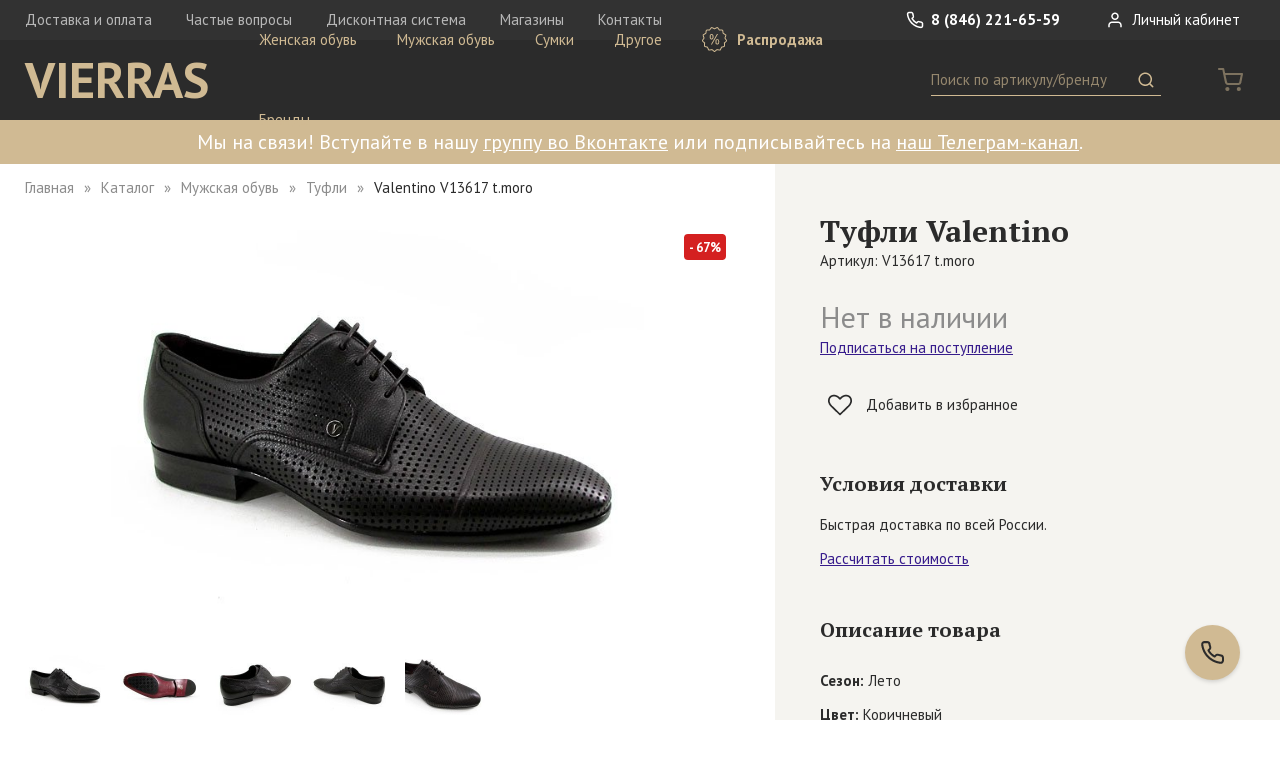

--- FILE ---
content_type: text/html; charset=utf-8
request_url: https://vierras.com/catalog/item/v13617-tmoro
body_size: 8172
content:
<!DOCTYPE html><html data-meta-ssr lang="ru" data-meta="%7B%22lang%22:%7B%22ssr%22:%22ru%22%7D%7D"><head><meta charset="UTF-8"><meta name="viewport" content="width=device-width,initial-scale=1,user-scalable=no,maximum-scale=1"><meta name="p:domain_verify" content="e8c48ca6666cbd1797c2fece1014ced2"><script>var _tmr = window._tmr || (window._tmr = []);
_tmr.push({id: "3590876", type: "pageView", start: (new Date()).getTime()});
(function (d, w, id) {
if (d.getElementById(id)) return;
var ts = d.createElement("script"); ts.type = "text/javascript"; ts.async = true; ts.id = id;
ts.src = "https://top-fwz1.mail.ru/js/code.js";
var f = function () {var s = d.getElementsByTagName("script")[0]; s.parentNode.insertBefore(ts, s);};
if (w.opera == "[object Opera]") { d.addEventListener("DOMContentLoaded", f, false); } else { f(); }
})(document, window, "tmr-code");</script><link href="/dist/main.css?74d9e5" rel="stylesheet"><meta data-meta="ssr" data-vmid="keywords" name="keywords" content="туфли valentino кожа натуральная коричневый"><meta data-meta="ssr" data-vmid="og:type" property="og:type" content="website"><meta data-meta="ssr" data-vmid="og:image" property="og:image" content="https://vierras.com/storage/images/r1ELIp1539023076.jpg"><meta data-meta="ssr" data-vmid="og:url" property="og:url" content="https://vierras.com/catalog/item/v13617-tmoro"><title>Купить Туфли Valentino V13617 t.moro | Интернет-магазин VIERRAS</title></head><body><noscript><div><img src="https://top-fwz1.mail.ru/counter?id=3590876;js=na" style="position:absolute;left:-9999px;" alt="Top.Mail.Ru"></div></noscript><div data-server-rendered="true"><div id="wrapper"><!----><header id="page-header"><nav class="header-top"><div class="wrap"><a href="/" class="logo router-link-active">VIERRAS</a><div class="fr"><a href="tel:+78462216559" class="phone"><svg class="icon"><use xmlns:xlink="http://www.w3.org/1999/xlink" xlink:href="#i-phone"></use></svg> 8 (846) 221-65-59</a> <span class="header-private"><a><svg class="icon"><use xmlns:xlink="http://www.w3.org/1999/xlink" xlink:href="#i-user"></use></svg> Личный кабинет</a></span></div><div class="help-links"><a href="/delivery">Доставка и оплата</a>  <a href="/faq">Частые вопросы</a>  <a href="/discount">Дисконтная система</a>  <a href="/shops">Магазины</a>  <a href="/contacts">Контакты</a>  </div></div></nav><nav class="header-bottom"><div class="wrap"><div class="f"><a href="/" class="logo router-link-active">VIERRAS</a><div class="mobile-nav-trigger"><i></i><i></i><i></i></div><nav class="header-catalog"><ul><li><a href="/catalog/category/zhenskaya-obuv">Женская обувь</a><div class="submenu"><div class="all"><a href="/catalog/category/zhenskaya-obuv">Все категории</a></div><ul><li><a href="/catalog/category/zhenskaya-obuv/botforty">Ботфорты</a></li><li><a href="/catalog/category/zhenskaya-obuv/kedy">Кеды</a></li><li><a href="/catalog/category/zhenskaya-obuv/mokasiny">Мокасины</a></li><li><a href="/catalog/category/zhenskaya-obuv/sabo">Сабо</a></li><li><a href="/catalog/category/zhenskaya-obuv/sapogi">Сапоги</a></li><li><a href="/catalog/category/zhenskaya-obuv/sandalii">Сандалии</a></li><li><a href="/catalog/category/zhenskaya-obuv/tapochki">Тапочки</a></li><li><a href="/catalog/category/zhenskaya-obuv/tufli">Туфли</a></li><li><a href="/catalog/category/zhenskaya-obuv/polubotinki">Полуботинки</a></li><li><a href="/catalog/category/zhenskaya-obuv/polusapogi">Полусапоги</a></li><li><a href="/catalog/category/zhenskaya-obuv/botinki">Ботинки</a></li><li><a href="/catalog/category/zhenskaya-obuv/baletki">Балетки</a></li><li><a href="/catalog/category/zhenskaya-obuv/krossovki">Кроссовки</a></li><li><a href="/catalog/category/zhenskaya-obuv/bosonozhki">Босоножки</a></li><li><a href="/catalog/category/zhenskaya-obuv/botilony">Ботильоны</a></li><li><a href="/catalog/category/zhenskaya-obuv/slantsy">Сланцы</a></li></ul></div></li><li><a href="/catalog/category/muzhskaya-obuv">Мужская обувь</a><div class="submenu"><div class="all"><a href="/catalog/category/muzhskaya-obuv">Все категории</a></div><ul><li><a href="/catalog/category/muzhskaya-obuv/botinki">Ботинки</a></li><li><a href="/catalog/category/muzhskaya-obuv/kedy">Кеды</a></li><li><a href="/catalog/category/muzhskaya-obuv/krossovki">Кроссовки</a></li><li><a href="/catalog/category/muzhskaya-obuv/mokasiny">Мокасины</a></li><li><a href="/catalog/category/muzhskaya-obuv/sabo">Сабо</a></li><li><a href="/catalog/category/muzhskaya-obuv/sandalii">Сандалии</a></li><li><a href="/catalog/category/muzhskaya-obuv/sapogi">Сапоги</a></li><li><a href="/catalog/category/muzhskaya-obuv/tapochki">Тапочки</a></li><li><a href="/catalog/category/muzhskaya-obuv/tufli">Туфли</a></li><li><a href="/catalog/category/muzhskaya-obuv/polusapogi">Полусапоги</a></li><li><a href="/catalog/category/muzhskaya-obuv/polubotinki">Полуботинки</a></li><li><a href="/catalog/category/muzhskaya-obuv/slantsy">Сланцы</a></li></ul></div></li><li><a href="/catalog/category/sumki">Сумки</a><div class="submenu"><div class="all"><a href="/catalog/category/sumki">Все категории</a></div><ul><li><a href="/catalog/category/sumki/muzhskie">Мужские сумки</a></li><li><a href="/catalog/category/sumki/zhenskie">Женские сумки</a></li></ul></div></li><li><a href="/catalog/category/aksessuary">Другое</a><div class="submenu"><div class="all"><a href="/catalog/category/aksessuary">Все категории</a></div><ul><li><a href="/catalog/category/remni/zhenskie-remni">Женские ремни</a></li><li><a href="/catalog/category/aksessuary/muzhskie-noski">Мужские носки</a></li><li><a href="/catalog/category/muzhskie-remni">Мужские ремни</a></li><li><a href="/catalog/category/aksessuary/zhenskie-noski">Женские носки</a></li></ul></div></li><li class="sale"><a href="/catalog/sale"><svg class="icon"><use xmlns:xlink="http://www.w3.org/1999/xlink" xlink:href="#i-sale"></use></svg> Распродажа</a><div class="submenu"><div class="all"><a href="/catalog/sale">Все категории</a></div><ul><li><a href="/catalog/sale/zhenskaya-obuv">Женская обувь</a></li><li><a href="/catalog/sale/muzhskaya-obuv">Мужская обувь</a></li><li><a href="/catalog/sale/sumki">Сумки</a></li><li><a href="/catalog/sale/aksessuary">Другое</a></li></ul></div></li><li><a href="/brands">Бренды</a></li></ul></nav><div class="header-search"><div class="mobile-search-trigger"><svg class="icon"><use xmlns:xlink="http://www.w3.org/1999/xlink" xlink:href="#i-search"></use></svg></div><form class="form-search"><input placeholder="Поиск по артикулу/бренду" value=""> <button><svg class="icon"><use xmlns:xlink="http://www.w3.org/1999/xlink" xlink:href="#i-search"></use></svg><span> Поиск</span></button></form></div><div class="header-cart"><span class="cart-count empty"><svg class="icon"><use xmlns:xlink="http://www.w3.org/1999/xlink" xlink:href="#i-cart"></use></svg></span></div></div></div></nav><!----></header><div class="page-header-text"><div class="wrap text-content"><p bis_size="{&quot;x&quot;:19,&quot;y&quot;:15,&quot;w&quot;:2223,&quot;h&quot;:24,&quot;abs_x&quot;:19,&quot;abs_y&quot;:15}">Мы на связи! Вступайте в нашу <a href="https://vk.com/vierras?utm_source=plashka_na_vierras&amp;utm_medium=banner&amp;utm_campaign=hi" onclick="showMaskedAlert(this)" rel="noopener noreferrer" target="_blank">группу во Вконтакте</a> или подписывайтесь на <a href="https://t.me/vierras_shoes?utm_source=plashka_na_vierras&amp;utm_medium=banner&amp;utm_campaign=hi" onclick="im(this)">наш Телеграм-канал</a>.</p></div></div><button title="Заказать обратный звонок" class="btn-callback"><svg class="icon"><use xmlns:xlink="http://www.w3.org/1999/xlink" xlink:href="#i-phone"></use></svg></button><main><article class="page-product"><div class="g"><div class="c-7 c-md-12"><div class="product-left"><ul class="breadcrumbs"><li><a href="/" class="router-link-active">Главная</a></li><li><a href="/catalog" class="router-link-active">Каталог</a></li><li><a href="/catalog/category/muzhskaya-obuv">Мужская обувь</a></li><li><a href="/catalog/category/muzhskaya-obuv/tufli">Туфли</a></li><li><span>Valentino V13617 t.moro</span></li></ul><div class="product-title hidden md-show">Купить Туфли Valentino <small>Артикул: V13617 t.moro</small></div><div class="gallery-wrap"><div class="gallery"><a title="Добавить в избранное" href="#" type="product" class="add2fav"><svg class="icon"><use xmlns:xlink="http://www.w3.org/1999/xlink" xlink:href="#i-heart-o"></use></svg> <!----></a><div class="sale-label">- 67%</div><div class="big"><div class="tape"><div class="pic current"><img src="/storage/images/r1ELIp1539023076.jpg" alt="V13617 t.moro, вид 1"></div><div class="pic"><img src="/storage/images/nQ8bdV1539023077.jpg" alt="V13617 t.moro, вид 2"></div><div class="pic"><img src="/storage/images/yY3YWE1539023077.jpg" alt="V13617 t.moro, вид 3"></div><div class="pic"><img src="/storage/images/663r3A1539023077.jpg" alt="V13617 t.moro, вид 4"></div><div class="pic"><img src="/storage/images/RhI2p91539023077.jpg" alt="V13617 t.moro, вид 5"></div></div><div class="magnifier" style="display:none;"><img src="/storage/images/r1ELIp1539023076.jpg"></div></div><div class="thumbs"><div class="inner"><a href="#" class="current"><img src="/storage/images/gallery-thumb/r1ELIp1539023076.jpg" alt="Миниатюра V13617 t.moro, вид 1"></a><a href="#"><img src="/storage/images/gallery-thumb/nQ8bdV1539023077.jpg" alt="Миниатюра V13617 t.moro, вид 2"></a><a href="#"><img src="/storage/images/gallery-thumb/yY3YWE1539023077.jpg" alt="Миниатюра V13617 t.moro, вид 3"></a><a href="#"><img src="/storage/images/gallery-thumb/663r3A1539023077.jpg" alt="Миниатюра V13617 t.moro, вид 4"></a><a href="#"><img src="/storage/images/gallery-thumb/RhI2p91539023077.jpg" alt="Миниатюра V13617 t.moro, вид 5"></a></div></div></div><!----></div><div class="b md-hidden"><div class="tabs tabs-feedback"><div class="mobile-overflow"><div class="tab-switcher"><a href="#" class="current"><span class="h3"><!----> Отзывы</span></a>  <a href="#"><span class="h3"><!----> Вопросы</span></a>  </div></div><div class="tab-content"><section><h3 class="hidden">Отзывы</h3><div class="form-link"><a class="link-primary">Оставить свой отзыв</a></div><p class="empty-tip">К этому товару нет отзывов</p></section><section style="display:none;"><h3 class="hidden">Вопросы</h3><div class="form-link"><a class="link-primary">Задать свой вопрос</a></div><p class="empty-tip">Никто не задавал вопросов по этому товару</p></section></div></div></div><!----><div class="b md-hidden"><h3 class="h3">Похожие товары</h3><div class="catalog"><div class="item"><a href="/catalog/item/64161-grillo-tdm"><div class="pic"><img src="/storage/images/catalog-thumb/80WmYj1686651001.jpg" alt="64161 grillo tdm"><img src="/storage/images/catalog-thumb/QDYMI61686828002.jpg" alt="64161 grillo tdm, вид 2"><div class="sale-label">- 25%</div></div><div class="name">Mario Bruni</div><div class="cat">Туфли</div><div class="price"><strike>39 900 ₽</strike> <span>29 900 ₽</span></div></a></div><div class="item"><a href="/catalog/item/63813-grillo-tdm"><div class="pic"><img src="/storage/images/catalog-thumb/PUGwXE1659602103.jpg" alt="63813 grillo tdm"><img src="/storage/images/catalog-thumb/LhW0l01659618002.jpg" alt="63813 grillo tdm, вид 2"><div class="sale-label">- 43%</div></div><div class="name">Mario Bruni</div><div class="cat">Туфли</div><div class="price"><strike>39 900 ₽</strike> <span>22 900 ₽</span></div></a></div><div class="item"><a href="/catalog/item/9474-indios-cafe"><div class="pic"><img src="/storage/images/catalog-thumb/CIRjVa1730375403.jpg" alt="9474 indios cafe"><img src="/storage/images/catalog-thumb/KdbrJz1730448602.jpg" alt="9474 indios cafe, вид 2"><!----></div><div class="name">Fluchos</div><div class="cat">Полуботинки</div><div class="price"><!----> <span>17 900 ₽</span></div></a></div><div class="item"><a href="/catalog/item/64875-papiro-tdm"><div class="pic"><img src="/storage/images/catalog-thumb/IfKier1728652208.jpg" alt="64875 papiro tdm"><img src="/storage/images/catalog-thumb/YqsE2J1728988812.jpg" alt="64875 papiro tdm, вид 2"><!----></div><div class="name">Mario Bruni</div><div class="cat">Полуботинки</div><div class="price"><!----> <span>33 900 ₽</span></div></a></div><div class="item"><a href="/catalog/item/l4830-lacivert"><div class="pic"><img src="/storage/images/catalog-thumb/O0BtiY1710154504.jpg" alt="L4830 lacivert"><img src="/storage/images/catalog-thumb/k7AFLA1710159305.jpg" alt="L4830 lacivert, вид 2"><div class="sale-label">- 44%</div></div><div class="name">Clays</div><div class="cat">Туфли</div><div class="price"><strike>12 500 ₽</strike> <span>6 950 ₽</span></div></a></div><div class="item"><a href="/catalog/item/l4830-haki"><div class="pic"><img src="/storage/images/catalog-thumb/hjfzsr1710154504.jpg" alt="L4830 haki"><img src="/storage/images/catalog-thumb/sqlDW31710159303.jpg" alt="L4830 haki, вид 2"><div class="sale-label">- 44%</div></div><div class="name">Clays</div><div class="cat">Туфли</div><div class="price"><strike>12 500 ₽</strike> <span>6 950 ₽</span></div></a></div><div class="item dummy"></div><div class="item dummy"></div><div class="item dummy"></div><div class="item dummy"></div></div><div class="load-more"><a href="#">Показать еще</a></div></div></div></div><div class="c-5 c-md-12"><div class="product-right"><div class="b"><h1 class="product-title md-hidden">Туфли Valentino <small>Артикул: V13617 t.moro</small></h1> <div class="product-price"><div class="sold-out">Нет в наличии</div> <a class="link-primary">Подписаться на поступление</a></div><a href="#" type="product" class="add2fav"><svg class="icon"><use xmlns:xlink="http://www.w3.org/1999/xlink" xlink:href="#i-heart-o"></use></svg> <span>Добавить в избранное</span></a></div><div class="mobile-switcher b open"><div class="trigger"><i class="caret"></i> <h3 class="h3">Условия доставки</h3></div><div class="content"><div class="text-content"><p>Быстрая доставка по всей России.</p><p><a href="#" class="link-primary">Рассчитать стоимость</a></p></div></div></div><div class="mobile-switcher b open"><div class="trigger"><i class="caret"></i> <h3 class="h3">Описание товара</h3></div><div class="content"><div class="text-content"><p></p></div><div class="fields text-content"><p><b>Сезон:</b> Лето</p><p><b>Цвет:</b> Коричневый</p><p><b>Материал верха:</b> Кожа натуральная</p><p><b>Материал подклада:</b> Кожа натуральная</p><p><b>Материал подошвы:</b> Кожа натуральная</p><!----><!----><!----><!----><p><b>Страна производства:</b> Италия</p></div><div class="text-content" style="margin-top:2em;font-weight:bold;"><p><a href="/catalog/brand/valentino">Другие товары бренда Valentino</a></p></div></div></div><div class="b md-hidden"><h3 slot="title" class="h3">Преимущества VIERRAS</h3><div class="advantages"><a href="/delivery"><svg class="icon"><use xmlns:xlink="http://www.w3.org/1999/xlink" xlink:href="#i-box"></use></svg><div class="text-content"><p class="h"><b>Доставка по всей России</b></p><p>Мы доставляем заказы нашим клиентам по всей территории России.</p></div></a> <a href="/faq#fitting"><svg class="icon"><use xmlns:xlink="http://www.w3.org/1999/xlink" xlink:href="#i-hanger"></use></svg><div class="text-content"><p class="h"><b>Примерка перед оплатой</b></p><p>Вы можете примерить вещи перед покупкой и взять лишь те, которые вам подошли.</p></div></a> <a href="/faq#genuine"><svg class="icon"><use xmlns:xlink="http://www.w3.org/1999/xlink" xlink:href="#i-certificate"></use></svg><div class="text-content"><p class="h"><b>Гарантия подлинности</b></p><p>В нашем интернет-магазине Вы найдете только оригинальные европейские бренды.</p></div></a></div></div><!----><div class="hidden md-show"><div class="mobile-switcher b"><div class="trigger"><i class="caret"></i> <h3 class="h3">Отзывы <span class="t-muted">(0)</span></h3></div><div class="content"><p class="empty-tip">К этому товару нет отзывов</p><a href="#" class="link-primary">Оставить свой отзыв</a></div></div><div class="mobile-switcher b"><div class="trigger"><i class="caret"></i> <h3 class="h3">Вопросы <span class="t-muted">(0)</span></h3></div><div class="content"><p class="empty-tip">Никто не задавал вопросов по этому товару</p><a href="#" class="link-primary">Задать свой вопрос</a></div></div><div class="mobile-similar b"><h3 class="h3">Похожие товары</h3><div class="catalog"><div class="item"><a href="/catalog/item/64161-grillo-tdm"><div class="pic"><img src="/storage/images/catalog-thumb/80WmYj1686651001.jpg" alt="64161 grillo tdm"><img src="/storage/images/catalog-thumb/QDYMI61686828002.jpg" alt="64161 grillo tdm, вид 2"><div class="sale-label">- 25%</div></div><div class="name">Mario Bruni</div><div class="cat">Туфли</div><div class="price"><strike>39 900 ₽</strike> <span>29 900 ₽</span></div></a></div><div class="item"><a href="/catalog/item/63813-grillo-tdm"><div class="pic"><img src="/storage/images/catalog-thumb/PUGwXE1659602103.jpg" alt="63813 grillo tdm"><img src="/storage/images/catalog-thumb/LhW0l01659618002.jpg" alt="63813 grillo tdm, вид 2"><div class="sale-label">- 43%</div></div><div class="name">Mario Bruni</div><div class="cat">Туфли</div><div class="price"><strike>39 900 ₽</strike> <span>22 900 ₽</span></div></a></div><div class="item"><a href="/catalog/item/9474-indios-cafe"><div class="pic"><img src="/storage/images/catalog-thumb/CIRjVa1730375403.jpg" alt="9474 indios cafe"><img src="/storage/images/catalog-thumb/KdbrJz1730448602.jpg" alt="9474 indios cafe, вид 2"><!----></div><div class="name">Fluchos</div><div class="cat">Полуботинки</div><div class="price"><!----> <span>17 900 ₽</span></div></a></div><div class="item"><a href="/catalog/item/64875-papiro-tdm"><div class="pic"><img src="/storage/images/catalog-thumb/IfKier1728652208.jpg" alt="64875 papiro tdm"><img src="/storage/images/catalog-thumb/YqsE2J1728988812.jpg" alt="64875 papiro tdm, вид 2"><!----></div><div class="name">Mario Bruni</div><div class="cat">Полуботинки</div><div class="price"><!----> <span>33 900 ₽</span></div></a></div><div class="item"><a href="/catalog/item/l4830-lacivert"><div class="pic"><img src="/storage/images/catalog-thumb/O0BtiY1710154504.jpg" alt="L4830 lacivert"><img src="/storage/images/catalog-thumb/k7AFLA1710159305.jpg" alt="L4830 lacivert, вид 2"><div class="sale-label">- 44%</div></div><div class="name">Clays</div><div class="cat">Туфли</div><div class="price"><strike>12 500 ₽</strike> <span>6 950 ₽</span></div></a></div><div class="item"><a href="/catalog/item/l4830-haki"><div class="pic"><img src="/storage/images/catalog-thumb/hjfzsr1710154504.jpg" alt="L4830 haki"><img src="/storage/images/catalog-thumb/sqlDW31710159303.jpg" alt="L4830 haki, вид 2"><div class="sale-label">- 44%</div></div><div class="name">Clays</div><div class="cat">Туфли</div><div class="price"><strike>12 500 ₽</strike> <span>6 950 ₽</span></div></a></div><div class="item dummy"></div><div class="item dummy"></div><div class="item dummy"></div><div class="item dummy"></div></div><div class="load-more"><a href="#">Показать еще</a></div></div></div></div></div></div></article></main><footer id="page-footer"><div class="footer-subscribe"><div class="wrap"><div class="form-subscribe-inline"><div class="g"><div class="c-5 c-lg-4 c-md-12"><p class="text">Подпишитесь на рассылку, чтобы участвовать в секретных распродажах</p></div><div class="c-4 c-lg-5 c-md-7 c-sm-12"><form><input placeholder="Введите свой e-mail"><button class="btn">Подписаться</button></form></div><div class="c-3 c-md-5 c-sm-12"><p class="private-link-text t-muted">Отправляя свой e-mail, вы принимаете условия <a href="/storage/uploads/1765986059z2OBsUpFkVnU.pdf" target="_blank" class="link-grey">Политики обработки персональных данных</a></p></div></div></div></div></div><div class="footer-top"><nav class="g"><div class="hidden sm-show c-sm-2"></div><div class="c-3 c-md-12 c-sm-10"><div class="b"><a href="tel:+78462216559" class="phone">8 (846) 221-65-59</a><br><a href="mailto:shop@vierras.com" class="email">shop@vierras.com</a><div class="socials"><a href="https://vk.com/vierras" target="_blank"><svg class="icon"><use xmlns:xlink="http://www.w3.org/1999/xlink" xlink:href="#i-vk"></use></svg></a>  <a href="https://www.facebook.com/vierrasshoes" target="_blank"><svg class="icon"><use xmlns:xlink="http://www.w3.org/1999/xlink" xlink:href="#i-facebook"></use></svg></a>  <a href="https://ok.ru/group/52072984740052" target="_blank"><svg class="icon"><use xmlns:xlink="http://www.w3.org/1999/xlink" xlink:href="#i-odnoklassniki"></use></svg></a>  <a href="https://t.me/vierras_shoes" target="_blank"><svg class="icon"><use xmlns:xlink="http://www.w3.org/1999/xlink" xlink:href="#i-tg"></use></svg></a>  <a href="https://www.instagram.com/vierras_shoes?igsh=dWptenB1YXJvY2t2" target="_blank"><svg class="icon"><use xmlns:xlink="http://www.w3.org/1999/xlink" xlink:href="#i-instagram"></use></svg></a>  </div></div></div><div class="hidden sm-show c-sm-2"></div><div class="c-2 c-lg-3 c-md-4 c-sm-10"><div class="b"><div class="title">Каталог</div><div class="links"><a href="/catalog/category/zhenskaya-obuv">Женская обувь</a>  <a href="/catalog/category/muzhskaya-obuv">Мужская обувь</a>  <a href="/catalog/category/sumki">Сумки</a>  <a href="/catalog/category/aksessuary">Другое</a>  <a href="/catalog/related">Средства по уходу</a> <a href="/catalog/sale">Распродажа</a> <a href="/brands">Бренды</a></div></div></div><div class="hidden sm-show c-sm-2"></div><div class="c-2 c-lg-3 c-md-4 c-sm-10"><div class="b"><div class="title">Помощь</div><div class="links"><a href="/delivery">Доставка и оплата</a> <a href="/discount">Дисконтная система</a> <a href="/shops">Магазины</a> <a href="/contacts">Контакты</a> <a href="/certificates">Декларации соответствия</a></div></div></div><div class="hidden sm-show c-sm-2"></div><div class="c-5 c-lg-3 c-md-4 c-sm-10"><div class="b"><a href="/faq" class="title">Частые вопросы</a><div class="links"><a href="/faq#q-4">Оформление заказа</a>  <a href="/faq#q-3">Выбор размера</a>  <a href="/faq#q-6">Примерка перед оплатой</a>  <a href="/faq#q-1">Обмен и возврат товара</a>  <a href="/faq#q-5">Статус заказа</a>  <a href="/faq#q-8">Уход за обувью</a>  <a href="/faq#q-2">Гарантия подлинности</a>  </div></div></div></nav></div><div class="footer-bottom"><div class="g"><div class="hidden sm-show c-sm-2"></div><div class="c-3 c-md-4 c-sm-10"><b>Юридические документы</b></div><div class="hidden sm-show c-sm-2"></div><div class="c-rest c-sm-10"><a href="/storage/uploads/17291724934Q65ipSqeHrX.docx" target="_blank">Оферта</a> <a href="/storage/uploads/1765986059z2OBsUpFkVnU.pdf" target="_blank">Политика обработки персональных данных</a> <a href="/storage/uploads/1722508405XMuJUSdYRDI1.pdf" target="_blank">Заявление на возврат</a>  <a href="/storage/uploads/1537988720A44donF9seno.pdf" target="_blank">Накладная на возврат</a>  </div></div></div></footer></div></div><script>window.__INITIAL_VUEX_STATE__={"serverError":false,"user":null,"discountCard":null,"common":{"name":"VIERRAS","phone":"8 (846) 221-65-59","email":"shop@vierras.com","catalog":[{"id":1,"name":"Женская обувь","slug":"zhenskaya-obuv","prefix":null,"children":[{"id":10,"name":"Ботфорты","slug":"zhenskaya-obuv\u002Fbotforty","prefix":null},{"id":11,"name":"Кеды","slug":"zhenskaya-obuv\u002Fkedy","prefix":null},{"id":13,"name":"Мокасины","slug":"zhenskaya-obuv\u002Fmokasiny","prefix":null},{"id":14,"name":"Сабо","slug":"zhenskaya-obuv\u002Fsabo","prefix":null},{"id":16,"name":"Сапоги","slug":"zhenskaya-obuv\u002Fsapogi","prefix":null},{"id":15,"name":"Сандалии","slug":"zhenskaya-obuv\u002Fsandalii","prefix":null},{"id":17,"name":"Тапочки","slug":"zhenskaya-obuv\u002Ftapochki","prefix":null},{"id":18,"name":"Туфли","slug":"zhenskaya-obuv\u002Ftufli","prefix":null},{"id":30,"name":"Полуботинки","slug":"zhenskaya-obuv\u002Fpolubotinki","prefix":null},{"id":32,"name":"Полусапоги","slug":"zhenskaya-obuv\u002Fpolusapogi","prefix":null},{"id":9,"name":"Ботинки","slug":"zhenskaya-obuv\u002Fbotinki","prefix":null},{"id":6,"name":"Балетки","slug":"zhenskaya-obuv\u002Fbaletki","prefix":null},{"id":12,"name":"Кроссовки","slug":"zhenskaya-obuv\u002Fkrossovki","prefix":null},{"id":7,"name":"Босоножки","slug":"zhenskaya-obuv\u002Fbosonozhki","prefix":null},{"id":8,"name":"Ботильоны","slug":"zhenskaya-obuv\u002Fbotilony","prefix":null},{"id":38,"name":"Сланцы","slug":"zhenskaya-obuv\u002Fslantsy","prefix":null}]},{"id":2,"name":"Мужская обувь","slug":"muzhskaya-obuv","prefix":null,"children":[{"id":20,"name":"Ботинки","slug":"muzhskaya-obuv\u002Fbotinki","prefix":null},{"id":21,"name":"Кеды","slug":"muzhskaya-obuv\u002Fkedy","prefix":null},{"id":22,"name":"Кроссовки","slug":"muzhskaya-obuv\u002Fkrossovki","prefix":null},{"id":23,"name":"Мокасины","slug":"muzhskaya-obuv\u002Fmokasiny","prefix":null},{"id":24,"name":"Сабо","slug":"muzhskaya-obuv\u002Fsabo","prefix":null},{"id":25,"name":"Сандалии","slug":"muzhskaya-obuv\u002Fsandalii","prefix":null},{"id":26,"name":"Сапоги","slug":"muzhskaya-obuv\u002Fsapogi","prefix":null},{"id":27,"name":"Тапочки","slug":"muzhskaya-obuv\u002Ftapochki","prefix":null},{"id":28,"name":"Туфли","slug":"muzhskaya-obuv\u002Ftufli","prefix":null},{"id":31,"name":"Полусапоги","slug":"muzhskaya-obuv\u002Fpolusapogi","prefix":null},{"id":37,"name":"Полуботинки","slug":"muzhskaya-obuv\u002Fpolubotinki","prefix":null},{"id":39,"name":"Сланцы","slug":"muzhskaya-obuv\u002Fslantsy","prefix":null}]},{"id":5,"name":"Сумки","slug":"sumki","prefix":null,"children":[{"id":29,"name":"Мужские сумки","slug":"sumki\u002Fmuzhskie","prefix":"Сумка"},{"id":19,"name":"Женские сумки","slug":"sumki\u002Fzhenskie","prefix":"Сумка"}]},{"id":40,"name":"Другое","slug":"aksessuary","prefix":null,"children":[{"id":36,"name":"Женские ремни","slug":"remni\u002Fzhenskie-remni","prefix":"Ремень"},{"id":41,"name":"Мужские носки","slug":"aksessuary\u002Fmuzhskie-noski","prefix":"Носки"},{"id":35,"name":"Мужские ремни","slug":"muzhskie-remni","prefix":"Ремень"},{"id":42,"name":"Женские носки","slug":"aksessuary\u002Fzhenskie-noski","prefix":"Носки"}]}],"docs":{"private":"\u002Fstorage\u002Fuploads\u002F1765986059z2OBsUpFkVnU.pdf","offer":"\u002Fstorage\u002Fuploads\u002F17291724934Q65ipSqeHrX.docx","others":[{"file":"\u002Fstorage\u002Fuploads\u002F1722508405XMuJUSdYRDI1.pdf","name":"Заявление на возврат"},{"file":"\u002Fstorage\u002Fuploads\u002F1537988720A44donF9seno.pdf","name":"Накладная на возврат"}]},"faq":[{"id":4,"question":"Оформление заказа","advantage":null},{"id":3,"question":"Выбор размера","advantage":null},{"id":6,"question":"Примерка перед оплатой","advantage":"fitting"},{"id":1,"question":"Обмен и возврат товара","advantage":"return"},{"id":5,"question":"Статус заказа","advantage":null},{"id":8,"question":"Уход за обувью","advantage":"care"},{"id":2,"question":"Гарантия подлинности","advantage":"genuine"}],"socials":["https:\u002F\u002Fvk.com\u002Fvierras","https:\u002F\u002Fwww.facebook.com\u002Fvierrasshoes","https:\u002F\u002Fok.ru\u002Fgroup\u002F52072984740052","https:\u002F\u002Ft.me\u002Fvierras_shoes","https:\u002F\u002Fwww.instagram.com\u002Fvierras_shoes?igsh=dWptenB1YXJvY2t2"],"catalog_header_text":"\u003Cp bis_size=\"{&quot;x&quot;:19,&quot;y&quot;:15,&quot;w&quot;:2223,&quot;h&quot;:24,&quot;abs_x&quot;:19,&quot;abs_y&quot;:15}\"\u003EМы на связи! Вступайте в нашу \u003Ca href=\"https:\u002F\u002Fvk.com\u002Fvierras?utm_source=plashka_na_vierras&amp;utm_medium=banner&amp;utm_campaign=hi\" onclick=\"showMaskedAlert(this)\" rel=\"noopener noreferrer\" target=\"_blank\"\u003Eгруппу во Вконтакте\u003C\u002Fa\u003E или подписывайтесь на \u003Ca href=\"https:\u002F\u002Ft.me\u002Fvierras_shoes?utm_source=plashka_na_vierras&amp;utm_medium=banner&amp;utm_campaign=hi\" onclick=\"im(this)\"\u003Eнаш Телеграм-канал\u003C\u002Fa\u003E.\u003C\u002Fp\u003E","cart_extra_sale_enabled":false,"sizes":{"headers":["см","EUR","UK"],"female":[[21.5,35,3],[22,35.5,3.5],[22.5,36,4],[23,36.5,4.5],[23.5,37,5],[24,37.5,5.5],[24.5,38,6],[25,38.5,6.5],[25.5,39,7],[26,39.5,7.5],[26.5,[40,41],8],[27,41,8.5],[27.5,[41,42],9]],"male":[[24,39,5.5],[24.5,39.5,6],[25,40,6.5],[25.5,40.5,7],[26,41,7.5],[26.5,41.5,8],[27,42,8.5],[27.5,42.5,9],[28,43,9.5],[28.5,43.5,10],[29,44,10.5],[29.5,44.5,11],[30,45,11.5],[31,46,12.5],[32,47,13.5]]}},"cart":null,"route":{"name":undefined,"path":"\u002Fcatalog\u002Fitem\u002Fv13617-tmoro","hash":"","query":{},"params":{"slug":"v13617-tmoro"},"fullPath":"\u002Fcatalog\u002Fitem\u002Fv13617-tmoro","meta":{},"from":{"name":null,"path":"\u002F","hash":"","query":{},"params":{},"fullPath":"\u002F","meta":{}}}}</script><script>window.__INITIAL_COMP_STATE__=[{"item":{"id":1102,"name":"V13617 t.moro","code":"V13617 t.moro","slug":"v13617-tmoro","description":null,"sku_single":false,"outsole_height":0,"heel_height":0,"height":0,"gallery":["r1ELIp1539023076.jpg","nQ8bdV1539023077.jpg","yY3YWE1539023077.jpg","663r3A1539023077.jpg","RhI2p91539023077.jpg"],"price":7950,"old_price":23900,"promotion":null,"field_terms":[{"id":1,"name":"Сезон","terms":[{"id":4,"name":"Лето"}]},{"id":2,"name":"Цвет","terms":[{"id":6,"name":"Коричневый"}]},{"id":3,"name":"Материал верха","terms":[{"id":41,"name":"Кожа натуральная"}]},{"id":4,"name":"Материал подклада","terms":[{"id":41,"name":"Кожа натуральная"}]},{"id":5,"name":"Материал подошвы","terms":[{"id":41,"name":"Кожа натуральная"}]}],"fb_page_view_data":{"content_ids":["00068636"],"content_type":"product_group"},"brand":{"id":68,"name":"Valentino","slug":"valentino","logo_image_id":"Olf6tK1538319140.png","countries":[{"id":4,"name":"Италия","flag_image_id":"obCBut1534496199.png"}],"origin_country":null,"certificates":[]},"sku":[{"id":6395,"name":"41","price":7950,"old_price":23900,"stock":0,"fb_add_to_cart_data":{"content_ids":["00068637"],"contents":[{"id":"00068637","quantity":1}],"value":7950,"currency":"RUB","content_type":"product"},"shops":[]},{"id":6396,"name":"42","price":7950,"old_price":23900,"stock":0,"fb_add_to_cart_data":{"content_ids":["00068638"],"contents":[{"id":"00068638","quantity":1}],"value":7950,"currency":"RUB","content_type":"product"},"shops":[]},{"id":6397,"name":"43","price":7950,"old_price":23900,"stock":0,"fb_add_to_cart_data":{"content_ids":["00068639"],"contents":[{"id":"00068639","quantity":1}],"value":7950,"currency":"RUB","content_type":"product"},"shops":[]},{"id":6398,"name":"44","price":7950,"old_price":23900,"stock":0,"fb_add_to_cart_data":{"content_ids":["00068640"],"contents":[{"id":"00068640","quantity":1}],"value":7950,"currency":"RUB","content_type":"product"},"shops":[]},{"id":6399,"name":"45","price":7950,"old_price":23900,"stock":0,"fb_add_to_cart_data":{"content_ids":["00068641"],"contents":[{"id":"00068641","quantity":1}],"value":7950,"currency":"RUB","content_type":"product"},"shops":[]},{"id":6400,"name":"46","price":7950,"old_price":23900,"stock":0,"fb_add_to_cart_data":{"content_ids":["00068642"],"contents":[{"id":"00068642","quantity":1}],"value":7950,"currency":"RUB","content_type":"product"},"shops":[]}],"categories":[{"id":28,"name":"Туфли","slug":"muzhskaya-obuv\u002Ftufli","prefix":null,"gender":null,"parent":{"id":2,"name":"Мужская обувь","slug":"muzhskaya-obuv","prefix":null,"gender":"m","parent":null}}],"countries":[{"id":4,"name":"Италия","flag_image_id":"obCBut1534496199.png"}]},"reviews":[],"questions":[],"similar":{"items":[{"id":4956,"name":"64161 grillo tdm","code":"64161 grillo tdm","slug":"64161-grillo-tdm","sku_single":false,"same_categories_count":1,"same_terms_count":3,"gallery":["80WmYj1686651001.jpg","QDYMI61686828002.jpg","ORXy521686828003.jpg","iBwu8U1686828003.jpg","PgWZnb1686828003.jpg","AwLEhK1686828003.jpg","aFwNu71686828003.jpg"],"price":29900,"old_price":39900,"promotion":null,"brand":{"id":45,"name":"Mario Bruni","slug":"mario-bruni","logo_image_id":"UQCaVg1538318946.png"},"categories":[{"id":28,"name":"Туфли","slug":"muzhskaya-obuv\u002Ftufli","prefix":null}]},{"id":4456,"name":"63813 grillo tdm","code":"63813 grillo tdm","slug":"63813-grillo-tdm","sku_single":false,"same_categories_count":1,"same_terms_count":3,"gallery":["PUGwXE1659602103.jpg","LhW0l01659618002.jpg","CcNDO51659618002.jpg","LiOT361659618002.jpg","ScXeta1659618002.jpg","IdPKMz1659618003.jpg","U4UUqv1659618003.jpg"],"price":22900,"old_price":39900,"promotion":null,"brand":{"id":45,"name":"Mario Bruni","slug":"mario-bruni","logo_image_id":"UQCaVg1538318946.png"},"categories":[{"id":28,"name":"Туфли","slug":"muzhskaya-obuv\u002Ftufli","prefix":null},{"id":37,"name":"Полуботинки","slug":"muzhskaya-obuv\u002Fpolubotinki","prefix":null}]},{"id":5705,"name":"9474 indios cafe","code":"9474 indios cafe","slug":"9474-indios-cafe","sku_single":false,"same_categories_count":1,"same_terms_count":2,"gallery":["CIRjVa1730375403.jpg","KdbrJz1730448602.jpg","Ey6gNZ1730448603.jpg","cQnCWS1730448603.jpg","vXpQf61730448603.jpg","0O9gdV1730448603.jpg","wbv3Ip1730448603.jpg","Mb0RZ51730448604.jpg"],"price":17900,"old_price":null,"promotion":null,"brand":{"id":24,"name":"Fluchos","slug":"fluchos","logo_image_id":"7pFyxU1538318661.png"},"categories":[{"id":37,"name":"Полуботинки","slug":"muzhskaya-obuv\u002Fpolubotinki","prefix":null},{"id":28,"name":"Туфли","slug":"muzhskaya-obuv\u002Ftufli","prefix":null}]},{"id":5686,"name":"64875 papiro tdm","code":"64875 papiro tdm","slug":"64875-papiro-tdm","sku_single":false,"same_categories_count":1,"same_terms_count":2,"gallery":["IfKier1728652208.jpg","YqsE2J1728988812.jpg","mWtvhI1728988812.jpg","uxi3ia1728988812.jpg","Ppa1aF1728988813.jpg","lFUTKR1728988813.jpg","6iyY5e1728988813.jpg","kvygHg1728988813.jpg"],"price":33900,"old_price":null,"promotion":null,"brand":{"id":45,"name":"Mario Bruni","slug":"mario-bruni","logo_image_id":"UQCaVg1538318946.png"},"categories":[{"id":37,"name":"Полуботинки","slug":"muzhskaya-obuv\u002Fpolubotinki","prefix":null},{"id":28,"name":"Туфли","slug":"muzhskaya-obuv\u002Ftufli","prefix":null}]},{"id":5309,"name":"L4830 lacivert","code":"L4830 lacivert","slug":"l4830-lacivert","sku_single":false,"same_categories_count":1,"same_terms_count":2,"gallery":["O0BtiY1710154504.jpg","k7AFLA1710159305.jpg","3ZGEAY1710159305.jpg","hDgIik1710159306.jpg","F00zlQ1710159306.jpg","gpXtlw1710159306.jpg","0eO5VF1710159306.jpg","KkYgW81710159307.jpg"],"price":6950,"old_price":12500,"promotion":null,"brand":{"id":118,"name":"Clays","slug":"clays-shoes","logo_image_id":"cwtlWY1694593120.jpg"},"categories":[{"id":28,"name":"Туфли","slug":"muzhskaya-obuv\u002Ftufli","prefix":null}]},{"id":5308,"name":"L4830 haki","code":"L4830 haki","slug":"l4830-haki","sku_single":false,"same_categories_count":1,"same_terms_count":2,"gallery":["hjfzsr1710154504.jpg","sqlDW31710159303.jpg","KgowMm1710159304.jpg","DPUeGV1710159304.jpg","ymvM8Y1710159304.jpg","OLixyL1710159304.jpg","DUMcpC1710159305.jpg","T6x0H91710159305.jpg"],"price":6950,"old_price":12500,"promotion":null,"brand":{"id":118,"name":"Clays","slug":"clays-shoes","logo_image_id":"cwtlWY1694593120.jpg"},"categories":[{"id":28,"name":"Туфли","slug":"muzhskaya-obuv\u002Ftufli","prefix":null}]}],"pagination":{"total":4470,"currentPage":1,"lastPage":745,"perPage":6}}}]</script><script src="/dist/rtm.js?22da9b"></script><script src="/dist/vendors~main.js?23ee38"></script><script src="/dist/main.js?ae5d9c"></script></body></html>